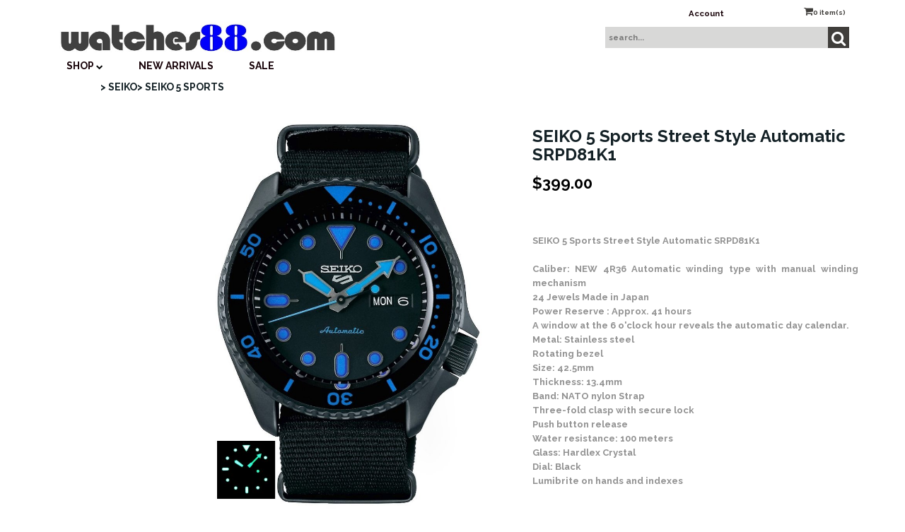

--- FILE ---
content_type: text/html;charset=utf-8
request_url: https://www.watches88.com/pd-seiko-5-sports-street-style-automatic-srpd81k1.cfm
body_size: 14372
content:
<!DOCTYPE html PUBLIC "-//W3C//DTD XHTML 1.0 Transitional//EN" "http://www.w3.org/TR/xhtml1/DTD/xhtml1-transitional.dtd">
<html>
<head>
<title>watches88. SEIKO 5 Sports Street Style Automatic SRPD81K1</title>
<meta name="keywords" content="SRPD81K1 SRPD81 SRPD81k">
<meta name="description" content="">
<meta property="og:image" content="https://www.watches88.com/prod_images_large/SRPD81K11.jpg" />
<script language="Javascript" src="product_buttons.js"></script>
<!-- main JQuery 1.6.1 -->
<script language="Javascript" src="//ajax.googleapis.com/ajax/libs/jquery/1.6.1/jquery.min.js"></script>
<script>var $jq161 = jQuery.noConflict();</script>
<!-- main JQuery 1.12.4 -->
<script language="Javascript" src="//ajax.googleapis.com/ajax/libs/jquery/1.12.4/jquery.min.js"></script>
<script language="Javascript" src="https://media.instantestore.com/jquery/jquery-migrate-1.4.1.js"></script>
<script>var jq12 = jQuery.noConflict();var $amazon = jQuery.noConflict();var $country_state = jQuery.noConflict();var $canvas = jQuery.noConflict();var $checkout = jQuery.noConflict();var $parsley = jQuery.noConflict();var $login = jQuery.noConflict();var $f = jQuery.noConflict();var $trial = jQuery.noConflict();var $j = jQuery.noConflict();var $ = jQuery.noConflict();</script>
<!-- standard Bootstrap -->
<link id="tt" rel="stylesheet" href="https://media.instantestore.com/bootstrap/3.3.6/css/bootstrap.min.css">
<script src="https://media.instantestore.com/bootstrap/3.3.6/js/bootstrap.min.js"></script>
<!-- standard FontAwesome -->
<link rel="stylesheet" href="https://media.instantestore.com/font-awesome/4.6.3/css/font-awesome.min.css">
<script language="javascript" src="/jscript/prettyphoto/js/jquery.prettyPhoto.new.js"></script>
<link href="/jscript/prettyphoto/css/prettyPhoto.css" rel="stylesheet" type="text/css" />
<script type="text/javascript" charset="utf-8">
$jq161(document).ready(function(){
$jq161("a[rel^='prettyPhoto']").prettyPhoto({social_tools:false,show_title:false,allow_resize: false});
});
</script>
<script>
$(document).ready(function(){
$.post("recommend_functions.cfm",
{
type: "setUserTime",
clientUTCOffset: function getClientUTCOffset() {var d = new Date();var clientUTCOffset = d.getTimezoneOffset();return clientUTCOffset;},
checkThis: "9D7E333028BA44E68E3DC0CA552A7C53"
}/*, function(data,status){alert("Data: " + data + "\nStatus: " + status);}*/
);
});
</script>
<style>.subtle_input {display:none !important;}</style>
<script src="/jscript/mutation/mutation_events.js"></script>
<script>
var passcfid = "CFID=aab3ef72-f5f9-4409-8790-c75f76f36819&CFTOKEN=0&jsessionid=DDFD38EF119918AC8BAF8947F525A565";
</script>
<script>
var gdpr = 1;
var storename = "watches88";
var cid = "0";
var cname = "";
var cprice_level = "0";
var pid = 7197;
var showzerotax = 0;
var rightdate = "15-1-2026";
var dayoftheweek = "5";
var righttime = "10:8:22";
var asiapayglobal = 0;
var currencytype = "$";
</script>
<script language="Javascript" src="//media.instantestore.com/jscript/jqzoom.js"></script>
<link rel="stylesheet" type="text/css" href="//media.instantestore.com/jscript/jqzoom.css" />
<script language="Javascript">
var options2 =
{
zoomType: 'reverse',
lens:true,
preloadImages: true,
zoomWidth: 250,
zoomHeight: 250,
xOffset: 10,
yOffset: 0,
title: true
};
</script>
<script>
$(document).ready(function(){
$(".BlowPic").jqzoom(options2);
});
</script>
<script>
var passcfid = "CFID=aab3ef72-f5f9-4409-8790-c75f76f36819&CFTOKEN=0&jsessionid=DDFD38EF119918AC8BAF8947F525A565";
</script>
<script>
var gdpr = 1;
var storename = "watches88";
var cid = "0";
var cname = "";
var cprice_level = "0";
var pid = 7197;
var showzerotax = 0;
var rightdate = "15-1-2026";
var dayoftheweek = "5";
var righttime = "10:8:22";
var asiapayglobal = 0;
var currencytype = "$";
</script>
<!-- jQuery (necessary for Bootstrap's JavaScript plugins) -->
<meta name="viewport" content="width=device-width, initial-scale=1, maximum-scale=1">
<meta http-equiv="Content-Type" content="text/html; charset=utf-8" />
<!--webfont-->
<link href="//fonts.googleapis.com/css?family=Raleway:400,500,600,700,900" rel="stylesheet">
<!-- ICON FONTS -->
<!-- cart -->
<script src="images_7/lente32/js/simpleCart.min.js"> </script>
<!-- css -->
<link rel="stylesheet" href="images_7/lente32/css/flexslider.css" type="text/css" media="screen" />
<link rel="stylesheet" href="images_7/lente32/css/swiper.min.css"/>
<link rel="stylesheet" href="images_7/lente32/css/jasny-bootstrap.min.css"/>
<!-- JQUERY -->
<script src="images_7/lente32/js/jasny-bootstrap.js" type="text/javascript"></script>
<script src="//cdn10.instantestore.com/js/imagesloaded.js"></script>
<script src="/jscript/fixheights.js"></script>
<script src="/jscript/swiper/js/swiper.min.js"></script>
<link href="images_7/lente32/site.css?datetime=2026-01-13 20:42:34" rel="stylesheet" type="text/css" />
<meta name="iestemplateversion" content="7">
<meta name="iespage" content="product">
</head>
<body>
<link href="/jscript/contentbuilder/assets/ies-basic/ies-snippet-content.css" rel="stylesheet" type="text/css" />
<style type="text/css">
.dropdown {float:center; padding-right:0px;}
.dropdown dt {width:500px; border:2px solid #A7A7A7; padding:0px; cursor:pointer; background:#FFFB99}
.dropdown dt:hover {background:#FFF2CB}
.dropdown dd {position:absolute; overflow:hidden; width:504px; display:none; background:#D3D3D3; z-index:99; opacity:0;padding:0; margin:0}
.dropdown ul {width:204px; border:2px solid #9ac1c9; list-style:none; border-top:none}
.dropdown li {display:inline}
.tabmout {color:#333333; text-decoration:none; background:#FFF2CB;}
.tabmover {background:#FFFB99; color:#000000}
.dropdown .underline {border-bottom:1px solid #b9d6dc;}
td.alert {font-family:Verdana; font-size:11pt; color:#000000;}
td.productalert {font-family:Verdana; font-size:10pt; color:#000000;}
table.backgcolor {background:#FFFFFF;}
body {behavior:url("/jscript/dropdown/csshover3.htc");}
</style>
<script type="text/javascript" src="/jscript/dropdown/dropdown.js"></script>
<div data-iessection="templatetop">
<div class="bg-overlay" style="display: none;"></div>
<header class="navbar navbar-default navbar-trans">
<div class="nav-container">
<div class="col-md-12 topbar">
<div class="navbar-header col-md-6">
<!-- NAVBAR LOGO -->
<div class="navbar-brand navbar-logo img-responsive iesfontcolor3">	<div id="logo" class="logo" data-ieswidget="1077"><a href="https://www.watches88.com"><img src="images_7/lente32/images/logo.png" border="0" alt="watches88"/></a></div></div>
</div>
<div class="col-md-6 tippy-right">
<div class="tippy-top">
<div class="col-md-4 tippylink text-bg-trans iesfontfamily2 iesfontcolor2">
<ul>
<li class="text-bg-trans-add"><a href="my_account.cfm">Account</a></li>
</ul>
</div><div data-ieswidget="1078" class="col-md-4 cartbox checkout text-bg-box cart-toggle iesfontfamily2 iesfontcolor1 text-bg-trans-add" id="cd-cart-trigger" data-toggle="offcanvas" data-target="#cart-collapse" data-canvas="body"><span class="cart"><i class="fa fa-shopping-cart" aria-hidden="true"></i></span><span class="cart-total-qty iesfontfamily2"><span id="cart-qty">0 </span><span class="cart-item-text">item(s)</span></span></div>
<!-- MENU BUTTON -->
<button type="button" class="navbar-toggle" data-toggle="offcanvas" data-target=".navbar-collapse" data-canvas="body">
<span class="sr-only">Toggle navigation</span>
<span class="icon-bar iesbackgroundcolor1"></span>
<span class="icon-bar iesbackgroundcolor1"></span>
<span class="icon-bar iesbackgroundcolor1"></span>
</button>
</div>
</div>
<div class="col-md-6 tippy-two">
<div class="col-md-4 searchbox iesfontfamily2">
<div id="sb-search" class="sb-search sb-search-open">
<form action="search1.cfm">
<input class="sb-search-input search" value="" id="search" placeholder="search..." name="Search_Term" type="text">
<input class="sb-search-submit searchbutton" value="" type="submit">
<span class="sb-icon-search"><i class="fa fa-search" aria-hidden="true"></i></span>
</form>
</div>
</div>
</div>
<div class="tippy-bottom"> 
<div class="hara-navbar-top iesfontfamily2 navbar-collapse">
<ul style="" class="nav navbar-nav text-bg-trans iesfontfamily2" data-iestype="linkslist">
<li class="dropdown mega-dropdown text-bg-trans-add"><a href="#category-list" class="dropdown-toggle" data-toggle="dropdown">SHOP <span><i class="fa fa-chevron-down"></i></span></a>
<div id="category-list" class="iesbackgroundcolor2" style="display: none;"><a href="#category-list" class="dropdown-toggle" data-toggle="dropdown"></a><div class="category1" id="cat-26" data-ieswidget="1080"><a href="cat_alba.cfm">ALBA</a><div class="category2" id="cat-26-219"><a href="cat-alba-mechanical.cfm">ALBA Mechanical</a><!--IES_showifsubcategoryexists_Start|Level=2--><!--IES_showifsubcategoryexists_End|Level=2--></div><div class="category2" id="cat-26-68"><a href="cat_alba_chonograph.cfm">ALBA Chronograph</a><!--IES_showifsubcategoryexists_Start|Level=2--><!--IES_showifsubcategoryexists_End|Level=2--></div><div class="category2" id="cat-26-211"><a href="cat-alba-multifunction.cfm">ALBA Multifunction</a><!--IES_showifsubcategoryexists_Start|Level=2--><!--IES_showifsubcategoryexists_End|Level=2--></div><div class="category2" id="cat-26-209"><a href="cat-alba---active.cfm">ALBA Active</a><!--IES_showifsubcategoryexists_Start|Level=2--><!--IES_showifsubcategoryexists_End|Level=2--></div><div class="category2" id="cat-26-212"><a href="cat-alba---fashion.cfm">ALBA Fashion</a><!--IES_showifsubcategoryexists_Start|Level=2--><!--IES_showifsubcategoryexists_End|Level=2--></div><div class="category2" id="cat-26-210"><a href="cat-alba---prestige.cfm">ALBA Prestige</a><!--IES_showifsubcategoryexists_Start|Level=2--><!--IES_showifsubcategoryexists_End|Level=2--></div><div class="category2" id="cat-26-69"><a href="cat_alba_kinetic.cfm">ALBA Kinetic</a><!--IES_showifsubcategoryexists_Start|Level=2--><!--IES_showifsubcategoryexists_End|Level=2--></div><div class="category2" id="cat-26-67"><a href="cat_alba_ladies.cfm">ALBA Ladies</a><!--IES_showifsubcategoryexists_Start|Level=2--><!--IES_showifsubcategoryexists_End|Level=2--></div></div><div class="category1" id="cat-66" data-ieswidget="1080"><a href="cat_seiko1.cfm">SEIKO</a><div class="category2" id="cat-66-179"><a href="cat-seiko-diver-s.cfm">SEIKO Diver's</a><!--IES_showifsubcategoryexists_Start|Level=2--><!--IES_showifsubcategoryexists_End|Level=2--></div><div class="category2" id="cat-66-214"><a href="cat-seiko-prospex.cfm">SEIKO PROSPEX</a><!--IES_showifsubcategoryexists_Start|Level=2--><!--IES_showifsubcategoryexists_End|Level=2--></div><div class="category2" id="cat-66-201"><a href="cat-seiko---presage.cfm">SEIKO PRESAGE</a><!--IES_showifsubcategoryexists_Start|Level=2--><!--IES_showifsubcategoryexists_End|Level=2--></div><div class="category2" id="cat-66-221"><a href="cat-seiko-gmt.cfm">SEIKO GMT</a><!--IES_showifsubcategoryexists_Start|Level=2--><!--IES_showifsubcategoryexists_End|Level=2--></div><div class="category2" id="cat-66-195"><a href="cat-seiko---solar.cfm">SEIKO SOLAR</a><!--IES_showifsubcategoryexists_Start|Level=2--><!--IES_showifsubcategoryexists_End|Level=2--></div><div class="category2" id="cat-66-199"><a href="cat-seiko-sports.cfm">SEIKO 5 SPORTS</a><!--IES_showifsubcategoryexists_Start|Level=2--><!--IES_showifsubcategoryexists_End|Level=2--></div><div class="category2" id="cat-66-187"><a href="cat-seiko-automatic---gents.cfm">SEIKO Automatic - Gents</a><!--IES_showifsubcategoryexists_Start|Level=2--><!--IES_showifsubcategoryexists_End|Level=2--></div><div class="category2" id="cat-66-176"><a href="cat-seiko-automatic--ladies.cfm">SEIKO Automatic - Ladies</a><!--IES_showifsubcategoryexists_Start|Level=2--><!--IES_showifsubcategoryexists_End|Level=2--></div><div class="category2" id="cat-66-178"><a href="cat-seiko-alarm-chronograph.cfm">SEIKO Alarm Chronograph</a><!--IES_showifsubcategoryexists_Start|Level=2--><!--IES_showifsubcategoryexists_End|Level=2--></div><div class="category2" id="cat-66-177"><a href="cat-seiko-chronograph.cfm">SEIKO Chronograph</a><!--IES_showifsubcategoryexists_Start|Level=2--><!--IES_showifsubcategoryexists_End|Level=2--></div><div class="category2" id="cat-66-180"><a href="cat-seiko-flight-master.cfm">SEIKO Flight Master</a><!--IES_showifsubcategoryexists_Start|Level=2--><!--IES_showifsubcategoryexists_End|Level=2--></div><div class="category2" id="cat-66-186"><a href="cat-seiko-kinetic.cfm">SEIKO Kinetic</a><!--IES_showifsubcategoryexists_Start|Level=2--><!--IES_showifsubcategoryexists_End|Level=2--></div><div class="category2" id="cat-66-183"><a href="cat-seiko-ladies.cfm">SEIKO Ladies</a><!--IES_showifsubcategoryexists_Start|Level=2--><!--IES_showifsubcategoryexists_End|Level=2--></div><div class="category2" id="cat-66-184"><a href="cat-seiko-quartz.cfm">SEIKO Quartz</a><!--IES_showifsubcategoryexists_Start|Level=2--><!--IES_showifsubcategoryexists_End|Level=2--></div><div class="category2" id="cat-66-215"><a href="cat_seiko_superior.cfm">SEIKO SUPERIOR</a><!--IES_showifsubcategoryexists_Start|Level=2--><!--IES_showifsubcategoryexists_End|Level=2--></div><div class="category2" id="cat-66-217"><a href="cat-seiko-criteria.cfm">SEIKO Criteria</a><!--IES_showifsubcategoryexists_Start|Level=2--><!--IES_showifsubcategoryexists_End|Level=2--></div></div><div class="category1" id="cat-6" data-ieswidget="1080"><a href="cat_orient.cfm">ORIENT</a><div class="category2" id="cat-6-197"><a href="cat-orient---orient-star.cfm">ORIENT STAR</a><!--IES_showifsubcategoryexists_Start|Level=2--><!--IES_showifsubcategoryexists_End|Level=2--></div><div class="category2" id="cat-6-206"><a href="cat-orient---m-force.cfm">ORIENT M-FORCE</a><!--IES_showifsubcategoryexists_Start|Level=2--><!--IES_showifsubcategoryexists_End|Level=2--></div><div class="category2" id="cat-6-95"><a href="cat_power.cfm">ORIENT POWER RESERVE</a><!--IES_showifsubcategoryexists_Start|Level=2--><!--IES_showifsubcategoryexists_End|Level=2--></div><div class="category2" id="cat-6-29"><a href="cat-orient---diver-s.cfm">ORIENT DIVER'S</a><!--IES_showifsubcategoryexists_Start|Level=2--><!--IES_showifsubcategoryexists_End|Level=2--></div><div class="category2" id="cat-6-220"><a href="cat_orient_semi-skeleton.cfm">ORIENT Semi-Skeleton</a><!--IES_showifsubcategoryexists_Start|Level=2--><!--IES_showifsubcategoryexists_End|Level=2--></div><div class="category2" id="cat-6-28"><a href="cat_orient_automatic.cfm">ORIENT AUTOMATIC</a><!--IES_showifsubcategoryexists_Start|Level=2--><!--IES_showifsubcategoryexists_End|Level=2--></div><div class="category2" id="cat-6-96"><a href="cat_orient_multi.cfm">ORIENT MULTI YEAR CALENDAR</a><!--IES_showifsubcategoryexists_Start|Level=2--><!--IES_showifsubcategoryexists_End|Level=2--></div><div class="category2" id="cat-6-200"><a href="cat-orient---fashionable-automatic.cfm">ORIENT Fashionable Automatic</a><!--IES_showifsubcategoryexists_Start|Level=2--><!--IES_showifsubcategoryexists_End|Level=2--></div><div class="category2" id="cat-6-198"><a href="cat-oroient---stylish-and-smart.cfm">ORIENT Stylish And Smart</a><!--IES_showifsubcategoryexists_Start|Level=2--><!--IES_showifsubcategoryexists_End|Level=2--></div><div class="category2" id="cat-6-128"><a href="cat-orient-sporty-automatic.cfm">ORIENT Sporty Automatic</a><!--IES_showifsubcategoryexists_Start|Level=2--><!--IES_showifsubcategoryexists_End|Level=2--></div><div class="category2" id="cat-6-111"><a href="cat_multihands.cfm">ORIENT Sun & Moon / Multi-hands</a><!--IES_showifsubcategoryexists_Start|Level=2--><!--IES_showifsubcategoryexists_End|Level=2--></div><div class="category2" id="cat-6-103"><a href="cat_orient_quartz.cfm">ORIENT Quartz Series</a><!--IES_showifsubcategoryexists_Start|Level=2--><!--IES_showifsubcategoryexists_End|Level=2--></div><div class="category2" id="cat-6-109"><a href="cat_orient_chronograph.cfm">ORIENT Chronograph</a><!--IES_showifsubcategoryexists_Start|Level=2--><!--IES_showifsubcategoryexists_End|Level=2--></div><div class="category2" id="cat-6-112"><a href="cat_orient_ladies.cfm">ORIENT Ladies</a><!--IES_showifsubcategoryexists_Start|Level=2--><!--IES_showifsubcategoryexists_End|Level=2--></div><div class="category2" id="cat-6-207"><a href="cat-orient---leather-collection.cfm">ORIENT Leather Collection</a><!--IES_showifsubcategoryexists_Start|Level=2--><!--IES_showifsubcategoryexists_End|Level=2--></div></div><div class="category1" id="cat-3" data-ieswidget="1080"><a href="cat_citizen1.cfm">CITIZEN</a><div class="category2" id="cat-3-104"><a href="cat_citizen_automatic.cfm">CITIZEN Automatic</a><!--IES_showifsubcategoryexists_Start|Level=2--><!--IES_showifsubcategoryexists_End|Level=2--></div><div class="category2" id="cat-3-188"><a href="cat-citizen-chronograph.cfm">CITIZEN Chronograph</a><!--IES_showifsubcategoryexists_Start|Level=2--><!--IES_showifsubcategoryexists_End|Level=2--></div><div class="category2" id="cat-3-130"><a href="cat-citizen-mechanical.cfm">CITIZEN Mechanical</a><!--IES_showifsubcategoryexists_Start|Level=2--><!--IES_showifsubcategoryexists_End|Level=2--></div><div class="category2" id="cat-3-216"><a href="cat-citizen-quartz.cfm">CITIZEN Quartz</a><!--IES_showifsubcategoryexists_Start|Level=2--><!--IES_showifsubcategoryexists_End|Level=2--></div><div class="category2" id="cat-3-127"><a href="cat_citizen_-_wicca.cfm">CITIZEN Wicca</a><!--IES_showifsubcategoryexists_Start|Level=2--><!--IES_showifsubcategoryexists_End|Level=2--></div></div><div class="category1" id="cat-15" data-ieswidget="1080"><a href="cat_citizen_ecodrive.cfm">CITIZEN Eco-Drive</a><div class="category2" id="cat-15-175"><a href="cat-citizen-eco-drive--supper-titanium.cfm">CITIZEN Eco-Drive - Super Titanium</a><!--IES_showifsubcategoryexists_Start|Level=2--><!--IES_showifsubcategoryexists_End|Level=2--></div><div class="category2" id="cat-15-99"><a href="cat_ecodrive_chronograph.cfm">CITIZEN Eco-Drive Chronograph</a><!--IES_showifsubcategoryexists_Start|Level=2--><!--IES_showifsubcategoryexists_End|Level=2--></div><div class="category2" id="cat-15-98"><a href="cat_citizen_ecodrive_gents.cfm">CITIZEN Eco-Drive Gents</a><!--IES_showifsubcategoryexists_Start|Level=2--><!--IES_showifsubcategoryexists_End|Level=2--></div><div class="category2" id="cat-15-97"><a href="cat_ecodrive.cfm">Eco-Drive Ladies</a><!--IES_showifsubcategoryexists_Start|Level=2--><!--IES_showifsubcategoryexists_End|Level=2--></div><div class="category2" id="cat-15-208"><a href="cat-citizen-eco-drive-perpetual-calendar.cfm">CITIZEN Eco-Drive Perpetual Calendar</a><!--IES_showifsubcategoryexists_Start|Level=2--><!--IES_showifsubcategoryexists_End|Level=2--></div></div><div class="category1" id="cat-14" data-ieswidget="1080"><a href="cat_citizen.cfm">CITIZEN Promaster</a><div class="category2" id="cat-14-26"><a href="cat_citizen_promaster_land.cfm">CITIZEN PROMASTER - LAND</a><!--IES_showifsubcategoryexists_Start|Level=2--><!--IES_showifsubcategoryexists_End|Level=2--></div><div class="category2" id="cat-14-25"><a href="cat_citizen_promaster.cfm">CITIZEN PROMASTER - MARINE</a><!--IES_showifsubcategoryexists_Start|Level=2--><!--IES_showifsubcategoryexists_End|Level=2--></div><div class="category2" id="cat-14-24"><a href="cat_citizen_promaster_sky.cfm">CITIZEN PROMASTER - SKY</a><!--IES_showifsubcategoryexists_Start|Level=2--><!--IES_showifsubcategoryexists_End|Level=2--></div></div><div class="category1" id="cat-19" data-ieswidget="1080"><a href="cat_casio_protrek.cfm">CASIO</a><div class="category2" id="cat-19-192"><a href="cat-casio---baby-g.cfm">CASIO BABY G</a><!--IES_showifsubcategoryexists_Start|Level=2--><!--IES_showifsubcategoryexists_End|Level=2--></div><div class="category2" id="cat-19-189"><a href="cat-casio---chronograph.cfm">CASIO EDIFICE</a><!--IES_showifsubcategoryexists_Start|Level=2--><!--IES_showifsubcategoryexists_End|Level=2--></div><div class="category2" id="cat-19-193"><a href="cat-casio-g-shock.cfm">CASIO G-Shock</a><!--IES_showifsubcategoryexists_Start|Level=2--><!--IES_showifsubcategoryexists_End|Level=2--></div><div class="category2" id="cat-19-190"><a href="cat-casio---protrek.cfm">CASIO PROTREK</a><!--IES_showifsubcategoryexists_Start|Level=2--><!--IES_showifsubcategoryexists_End|Level=2--></div><div class="category2" id="cat-19-191"><a href="cat-casio---sheen.cfm">CASIO SHEEN</a><!--IES_showifsubcategoryexists_Start|Level=2--><!--IES_showifsubcategoryexists_End|Level=2--></div><div class="category2" id="cat-19-194"><a href="cat-casio---sports.cfm">CASIO Sports</a><!--IES_showifsubcategoryexists_Start|Level=2--><!--IES_showifsubcategoryexists_End|Level=2--></div><div class="category2" id="cat-19-213"><a href="cat-casio-standard.cfm">CASIO STANDARD</a><!--IES_showifsubcategoryexists_Start|Level=2--><!--IES_showifsubcategoryexists_End|Level=2--></div></div><div class="category1" id="cat-7" data-ieswidget="1080"><a href="cat_stopwatch.cfm">Stopwatch</a></div><div class="category1" id="cat-43" data-ieswidget="1080"><a href="cat_accessories.cfm">Accessories</a><div class="category2" id="cat-43-133"><a href="cat-citizen.cfm">CITIZEN</a><!--IES_showifsubcategoryexists_Start|Level=2--><!--IES_showifsubcategoryexists_End|Level=2--></div><div class="category2" id="cat-43-134"><a href="cat-orient.cfm">ORIENT</a><!--IES_showifsubcategoryexists_Start|Level=2--><!--IES_showifsubcategoryexists_End|Level=2--></div><div class="category2" id="cat-43-132"><a href="cat-seiko.cfm">SEIKO</a><!--IES_showifsubcategoryexists_Start|Level=2--><!--IES_showifsubcategoryexists_End|Level=2--></div><div class="category2" id="cat-43-135"><a href="cat-watch-strap-bracelet.cfm">Watch Strap / Bracelet</a><!--IES_showifsubcategoryexists_Start|Level=2--><!--IES_showifsubcategoryexists_End|Level=2--></div></div><div class="category1" id="cat-42" data-ieswidget="1080"><a href="cat_seiko_clock.cfm">CLOCK</a></div><div class="category1" id="cat-23" data-ieswidget="1080"><a href="cat_gift.cfm">Gift Certificates</a></div><div class="category1" id="cat-59" data-ieswidget="1080"><a href="cat-sale-specials.cfm">Sale & Specials</a></div></div>
</li>
<li class="text-bg-trans-add"><a href="new_products.cfm">New Arrivals</a></li>
<li class="text-bg-trans-add"><a href="on_sale.cfm">SALE</a></li>
<div class="visible-xs-block">
<ul>
<li class="text-bg-trans-add"><a href="my_account.cfm">Account</a></li>
</ul>
</div>
</ul></div>
</div>
</div>
</div>
</header>
</div>
<div class="container main-top iesfontfamily2">
<div style="display:block">
<LINK href="product_page.css?d=2026-01-13_20:42:34" type=text/css rel=stylesheet>
<LINK href="product_page31.css?d=2026-01-13_20:42:34" type=text/css rel=stylesheet>
<script type="text/javascript">
var test_request = null;
try
{
test_request = new XMLHttpRequest();
}
catch(trymicrosoft)
{
try
{
test_request = new ActiveXObject("Msxml2.XMLHTTP");
}
catch(othermicrosoft)
{
try
{
test_request = new ActiveXObject("Microsoft.XMLHTTP");
}
catch(failed)
{
test_request = null;
}
}
}
if(test_request == null)
{
}
else
{
}
</script>
<!--step1-->
<script language="javascript" src="product_images.js"></script>
<script>
function addwishlisticon(productID, status){
if(status == 1){
$('.optionerror').html('');
document.Forward_To.id = 'productForm';
var url = 'check_option.cfm';
var posting = $.post( url, $('#productForm').serialize());
posting.done(function( data ) {
var optioninfo = JSON.parse(data.trim());
var optionerror = 0;
if(optioninfo['OPTIONERRORID'].length !== 0){
for(i=0;i<optioninfo['OPTIONERRORID'].length;i++){
$('#' + optioninfo['OPTIONERRORID'][i]).html(optioninfo['OPTIONERROR'][i]);
$('#' + optioninfo['OPTIONERRORID'][i]).addClass('optionerror');
}
var optionerror = 1;
}
if(optionerror == 0){
updateWishList(productID,status);
}
});
}
else{
updateWishList(productID,status);
}
}
function updateWishList(productID,status){
var currentWishListCount = 0;
var addedWishListMessage = "Item added to wishlist for 30 days!";
if(status == 1){
$.post('add_wish_list.cfm', $('form[name="Forward_To"]').serialize(),function( data ) {
currentWishListCount = data.split('<input type="hidden" name="PID"').length - 1;
$('.product-wishlist-icon i').removeClass('fa-heart-o').addClass('fa-heart');
$('.product-wishlist-icon').attr('onclick','javascript:addwishlisticon(' + productID + ',0);');
$('.product-wish-list-label').html(addedWishListMessage);
$('.topwishlisticon .totalwishlist').html(currentWishListCount);
if(currentWishListCount < 1)
$('.topwishlisticon').hide();
else
$('.topwishlisticon').show();
});
}
else{
$.post('process_wish_list.cfm', {PID:productID, status:status},function( data ) {
var obj = $.parseJSON(data.trim());
if (typeof obj == "object"){
if(obj.WishListCount != undefined){
currentWishListCount = obj.WishListCount;
}
}
$('.product-wishlist-icon i').removeClass('fa-heart').addClass('fa-heart-o');
$('.product-wishlist-icon').attr('onclick','javascript:addwishlisticon(' + productID + ',1);');
$('.product-wish-list-label').html('');
$('.topwishlisticon .totalwishlist').html(currentWishListCount);
if(currentWishListCount < 1)
$('.topwishlisticon').hide();
else
$('.topwishlisticon').show();
});
}
}
</script>
<script type="text/javascript" charset="utf-8">
$jq161(document).ready(function(){
$jq161("a[rel^='lightbox']").prettyPhoto({social_tools:false,show_title:false,allow_resize: false});
});
</script>
<script type="text/javascript" src="/ajaxparser/ajax-client-loading.js"></script>
<script type="text/javascript" src="/ajaxparser/ajax-parser-html.js"></script>
<script language="javascript">
function ajaxautorecalc(status)
{
var ajaxRequest = new AjaxRequest("ajax_auto_recalculate.cfm?PID=" + document.Forward_To.PID.value);
//ajaxRequest.setLoadingContainer("errorQ3");
//ajaxRequest.addNamedFormElements("questionChoosen3","Answer3");
//ajaxRequest.setEchoDebugInfo();
ajaxRequest.addNamedFormElements(
"P_List","currentPriceLevel","ori_script_name","QuantityOrdered","QBulkCount","quantitydisabled");
ajaxRequest.sendRequest();
}
</script>
<style type="text/css">
.bigger_price_show_class
{
}
</style>
<style type="text/css">
.prod_option_personalization_header
{
font-size:15px
}
</style>
<!--prodImage-->
</div>
<table width="100%"><tr><td align="right"><form method="post" name="multi_cur_form" id="multi_cur_form" style="margin:0px;">View price in:&#160;&#160;<select name="multi_cur_select" onchange="document.forms.multi_cur_form.submit();" class="cconverter"><option value="AUD">Australian Dollar (AUD)</option><option value="CAD">Canadian Dollar (CAD)</option><option value="EUR">Euros (EUR)</option><option value="GBP">Pounds Sterling (GBP)</option><option value="USD" selected="1">US Dollar (USD)</option><option value="USD">====================</option><option value="ANG">Netherlands Antilles (ANG)</option></select></form></td></tr></table>
<form action="add_to.cfm" method="post" name="Forward_To" style="margin-top:0px;margin-bottom:0px;" class="productaddtocartform">
<input type="hidden" name="Cart_ID" value="C4433674-188F-4893-BD6E8C789541F718">
<input type="hidden" name="Wish_ID" value="A183EA3F-7134-4894-AABF4DBE786D3FBD">
<input type="hidden" name="Upsell_PID" value="">
<input type="hidden" name="Upsell_QuantityOrdered" value="1">
<input type="hidden" name="ori_script_name" value="/pd-seiko-5-sports-street-style-automatic-srpd81k1.cfm">
<input type="hidden" name="PID" value="7197">
<input type="hidden" name="Route_To" value="Add To Cart">
<meta property="og:type" content="product" /><meta property="og:title" content="SEIKO 5 Sports Street Style Automatic SRPD81K1" /><meta property="og:description" content="SEIKO 5 Sports Street Style Automatic SRPD81K1
Caliber: NEW 4R36 Automatic winding type with manual winding mechanism
24 Jewels Made in Japan
Power Reserve : Approx. 41 hours
A window at the 6 o'clock hour reveals the automatic day calendar.
Metal: Stainless steel
Rotating bezel
Size: 42.5mm
Thickness: 13.4mm
Band: NATO nylon Strap
Three-fold clasp with secure lock
Push button release
Water resistance: 100 meters
Glass: Hardlex Crystal
Dial: Black
Lumibrite on hands and indexes
" /><meta property="og:url" content="https://www.watches88.com/pd-seiko-5-sports-street-style-automatic-srpd81k1.cfm" /><meta property="og:site_name" content="watches88" /><meta property="og:image" content="https://www.watches88.com/prod_images_large/SRPD81K11.jpg"><meta property="product:price:amount" content="399"><meta property="product:price:currency" content="USD"><link rel="canonical" href="https://www.watches88.com/pd-seiko-5-sports-street-style-automatic-srpd81k1.cfm" /><div itemscope itemtype="http://schema.org/Product"><meta itemprop="productID" content="7197"><meta itemprop="name" content="SEIKO 5 Sports Street Style Automatic SRPD81K1"><meta itemprop="description" content="SEIKO 5 Sports Street Style Automatic SRPD81K1
Caliber: NEW 4R36 Automatic winding type with manual winding mechanism
24 Jewels Made in Japan
Power Reserve : Approx. 41 hours
A window at the 6 o'clock hour reveals the automatic day calendar.
Metal: Stainless steel
Rotating bezel
Size: 42.5mm
Thickness: 13.4mm
Band: NATO nylon Strap
Three-fold clasp with secure lock
Push button release
Water resistance: 100 meters
Glass: Hardlex Crystal
Dial: Black
Lumibrite on hands and indexes
"><meta itemprop="image" content="https://www.watches88.com/prod_images_large/SRPD81K11.jpg"><span itemprop="model" content=""><link itemprop="url" href="https://www.watches88.com/pd-seiko-5-sports-street-style-automatic-srpd81k1.cfm" /><div class="price_vert" itemprop="offers" itemscope itemtype="http://schema.org/Offer"><meta itemprop="priceCurrency" content="USD" /><meta itemprop="price" content="399"><link itemprop="itemCondition" href="https://schema.org/NewCondition"/><link itemprop="availability" href="https://schema.org/InStock" /></div><div class="clear"></div></div> 
<!--<script language="Javascript" src="//ajax.googleapis.com/ajax/libs/jquery/1.5.2/jquery.min.js"></script>-->
<!-- Custom styles for this template -->
<div class="cont-fix iesfontfamily2 iesfontcolor2">
<!-- Example row of columns -->
<div class="container buttertop">
<div class="col-md-6 breadcrumbs">
<a href='cat_seiko1.cfm' class=''>>&nbsp;SEIKO</a><a href='cat-seiko-sports.cfm' class=''>>&nbsp;SEIKO 5 SPORTS</a>
</div>
<div class="col-md-12 prodtopdescription">
<!--startTopDescription-->
<br />
<!--endTopDescription-->
</div>
</div>
<div class="row">
<div class="desktop-slider">
<div class="col-lg-2 desktop-alt">
<ul id="list_image" class="image-list">
<li id="dot1" class="product_page_morepic" onclick="javascript:showOnlyImage(1);"><a href="javascript:void(0);" data-image="prod_images_large/SRPD81K11.jpg" data-zoom-image="prod_images_large/SRPD81K11.jpg" onclick="javascript:showOnlyImage(1);"><img src="prod_images_large/SRPD81K11.jpg" border="0" id="dotimg1"/></a></li>
</ul>
</div>
<div class="col-lg-5">
<div id="product_page_pic" class="big-image">
<img id="zoom_01" src="prod_images_large/SRPD81K11.jpg" border="0" alt="SEIKO 5 Sports Street Style Automatic SRPD81K1" title="SEIKO 5 Sports Street Style Automatic SRPD81K1" data-zoom-image="prod_images_large/SRPD81K11.jpg"> 
</div>
<div class="product_pic_space">
<div class="social-share">
<!--startSocialBookMark1--><div id="social_network"><div style="margin:5px 0px 5px 0px;"><!--pinit--><div style="margin:5px;float:left;"><div id="fb-root"></div>
<script src="//connect.facebook.net/en_US/all.js"></script>
<script>FB.init({
appId : '', // YOUR APP ID
status : true, // check login status
cookie : true, // enable cookies to allow the server to access the session
xfbml : true // parse XFBML
});
FB.Event.subscribe('edge.create',
function(response) {
SetCookie("FBLikeProd","1",30);
}
);
function SetCookie(cookieName,cookieValue,nDays) {
var today = new Date();
var expire = new Date();
if (nDays==null || nDays==0) nDays=1;
expire.setTime(today.getTime() + 3600000*24*nDays);
document.cookie = cookieName+"="+escape(cookieValue) + ";expires="+expire.toGMTString();
}</script>
<script>(function(d, s, id) {
var js, fjs = d.getElementsByTagName(s)[0];
if (d.getElementById(id)) {return;}
js = d.createElement(s); js.id = id;
js.src = "//connect.facebook.net/en_US/all.js#xfbml=1";
fjs.parentNode.insertBefore(js, fjs);
}(document, 'script', 'facebook-jssdk'));</script>
<div class="fb-like" data-href="http://www.watches88.com/pd-seiko-5-sports-street-style-automatic-srpd81k1.cfm" ref="Prod7197" data-send="false" data-layout="button_count" data-width="" data-show-faces="false" ></div></div></div></div><!--endSocialBookMark1-->
</div>
</div>
</div>
</div>
<div class="col-lg-12 swiper-pic-slider">
<div class="mobile-prod-title"><h3 class='prod_product_name_header'>SEIKO 5 Sports Street Style Automatic SRPD81K1 </h3></div>
<div id="swiper-product-page-pic">
<link rel="stylesheet" href="/jscript/swiper/css/swiper.min.css">
<div class="swiper-container">
<div class="swiper-wrapper">
<div class="swiper-slide"><img id="zoom_01" src="prod_images_large/SRPD81K11.jpg" border="0" alt="SEIKO 5 Sports Street Style Automatic SRPD81K1" title="SEIKO 5 Sports Street Style Automatic SRPD81K1" data-zoom-image="prod_images_large/SRPD81K11.jpg"> </div>
<div class="swiper-slide"><!--prodImage_2--></div>
<div class="swiper-slide"><!--prodImage_3--></div>
<div class="swiper-slide"><!--prodImage_4--></div>
</div>
<!-- Add Pagination -->
<div class="swiper-pagination"></div>
</div>
<!-- Swiper JS -->
<script src="/jscript/swiper/js/swiper.min.js"></script>
</div>
</div>
<div class="col-lg-5 right-sidebar">
<div class="product-details">
<div class="dtop-prod-title"><h3 class='prod_product_name_header'>SEIKO 5 Sports Street Style Automatic SRPD81K1 </h3></div>
<div class="clearfix"></div>
<div id="changePrice5" class="prod-price"><span class='prod_your_price_currency_type'><span class='bigger_price_show_class'>$</span></span><span class='prod_your_price_correct_price'><span class='bigger_price_show_class'>399.00</span></span><br/></div>
<div class="clearfix"></div>
<span class="prod-instock">Stock Status: In Stock</span>
<!--startStockNotification-->
<a class="default_add_to_cart" href=""
>
</a>
<!--endStockNotification-->
<div class="clearfix"></div>
<div class="manufacturer_no"> </div>
<div class="clearfix"></div>
<div class="prod-description">
<p>SEIKO 5 Sports Street Style Automatic SRPD81K1<br />
<br />
Caliber: NEW 4R36 Automatic winding type with manual winding mechanism<br />
24 Jewels Made in Japan<br />
Power Reserve : Approx. 41 hours<br />
A window at the 6 o'clock hour reveals the automatic day calendar.<br />
Metal: Stainless steel<br />
Rotating bezel<br />
Size: 42.5mm<br />
Thickness: 13.4mm<br />
Band: NATO nylon Strap<br />
Three-fold clasp with secure lock<br />
Push button release<br />
Water resistance: 100 meters<br />
Glass: Hardlex Crystal<br />
Dial: Black<br />
Lumibrite on hands and indexes<br />
<br />
</p>
</div>
<div class="qtybox">
<!--Quantity box-->
<div class="custom-qty-text"><!--customTextQuantityToAdd--></div>
<div class="qty-field"><!--QuantityToAdd--></div>
<!--end quantity box-->
</div>
<div id="prod-page-reg prod-mobile-only">
<p class="cart-and-list-buttons">
<button type="button" class="btn btn-add-to-cart iesfontfamily3 iesfontcolor3 iesbackgroundcolor3" onclick="javascript:cartbutton()">Add to cart</button>
<button type="button" class="btn btn-add-to-wish-list" onclick="javascript:wishbutton()"><span class="glyphicon glyphicon-heart-empty"></span><span class="wishlist-text">Add to wish list</span></button>
</p>
</div>
</div>
</div>
</div>
<div class="container bigbox-prod-desc clearfix">
<div class="col-md-12">
<div class="bigbox-header">
</div>
</div>
</div>
<div class="clearfix"></div>
<div class="col-md-12 prodbottomdescription">
<!--startBottomDescription-->
<br />
<!--endBottomDescription-->
</div>
</div> <!-- /container -->
<script language="Javascript" type="text/javascript" src="/jscript/fancybox2/source/jquery.fancybox.new.js"></script>
<link href="/jscript/fancybox2/source/jquery.fancybox.css" rel="stylesheet" type="text/css">
<script language="Javascript" type="text/javascript">
$jq161(document).ready(function() {
$jq161("a.fancybox").fancybox({'width':1000,'height':650});
});
</script>
<!--startElevateZoom-->
<script src="/jscript/elevatezoom/jquery.elevateZoom-2.5.5.min.js"></script>
<script>
var zoomConfig = {zoomWindowWidth:250,zoomWindowHeight:250,gallery:'list_image',cursor: 'pointer',galleryActiveClass: 'active',easing : true,zoomLevel : 0.9};
var image = $('#list_image a');
$(document).ready(function () {
$("#zoom_01").elevateZoom(zoomConfig);
$("#zoom_01").bind("click", function(e) {
var ez = $('#zoom_01').data('elevateZoom');
$jq161.fancybox(ez.getGalleryList()); return false;});
$(image).bind('click', function(){
// Remove old instance od EZ
$('.zoomContainer').remove();
$('#zoom_01').removeData('elevateZoom');
// Update source for images
$('#zoom_01').attr('src', $(this).data('image'));
$('#zoom_01').data('zoom-image', $(this).data('zoom-image'));
// Reinitialize EZ
$('#zoom_01').elevateZoom(zoomConfig);
});
});
</script>
<!--endElevateZoom-->
<script language="javascript">
try{
getdot2info = document.getElementById("dot2").innerHTML;
}catch(err){document.getElementById("list_image").style.display='none';}
</script>
<script language="javascript">
try{
getdot2info = document.getElementById("dot2").innerHTML;
}catch(err){document.getElementById("list_image").style.display='none';}
</script>
<script language="javascript">
try{
getdot2info = document.getElementById("dot2").innerHTML;
}catch(err){document.getElementById("list_image").style.display='none';}
</script>
<script language="javascript">
function showOnlyImage(id)
{
for(i=1;i<=4;i++)
{
try{eval("document.getElementById('dot" + i + "').style.border = '1px solid #ccc';");}catch(err){}
}
if(id !== 0)
{
eval("document.getElementById('dot" + id + "').style.border = '1px solid #000';");
}
}
var maxheight = 0;
for(i=1;i<=4;i++){
try{
imgheight = eval("document.getElementById('dotimg" + i + "').offsetHeight");
var maxheight = Math.max(imgheight, maxheight);
}catch(err){}
}
for(i=1;i<=4;i++){
try{
eval("document.getElementById('dot" + i + "').style.height = '" + maxheight + "px';");
}catch(err){}
}
var mainimgheight = 0;
var actualwidth = 270;
var actualheight = 350;
try{
var img1 = new Image();
img1.src = document.getElementById("dotimg1").src + "?" + new Date().getTime();
img1.onload = function() {
h = (actualwidth*this.height)/this.width;
if(h > actualheight){
h = actualheight;
}
h = Math.floor(h);
mainimgheight = Math.max(h, mainimgheight);
}
}catch(err){}
try{
var img2 = new Image();
img2.src = document.getElementById("dotimg2").src + "?" + new Date().getTime();
img2.onload = function() {
h = (actualwidth*this.height)/this.width;
if(h > actualheight){
h = actualheight;
}
h = Math.floor(h);
mainimgheight = Math.max(h, mainimgheight);
}
}catch(err){}
try{
var img3 = new Image();
img3.src = document.getElementById("dotimg3").src + "?" + new Date().getTime();
img3.onload = function() {
h = (actualwidth*this.height)/this.width;
if(h > actualheight){
h = actualheight;
}
h = Math.floor(h);
mainimgheight = Math.max(h, mainimgheight);
}
}catch(err){}
try{
var img4 = new Image();
img4.src = document.getElementById("dotimg4").src + "?" + new Date().getTime();
img4.onload = function() {
h = (actualwidth*this.height)/this.width;
if(h > actualheight){
h = actualheight;
}
h = Math.floor(h);
mainimgheight = Math.max(h, mainimgheight);
}
}catch(err){}
/*window.onload = function(){
if(mainimgheight == 0){mainimgheight=actualheight}
document.getElementById("product_page_pic").style.height = mainimgheight + "px";
}*/
</script>
<script language="Javascript" type="text/javascript">
$( '#mobile-search-trigger' ).click(function() {
$( '.mobile-search' ).toggle();
});
</script>
<script language="Javascript" type="text/javascript">
// The Menu Expander for mobile
//Navigation Menu Slider
jQuery(function($){
$('#nav-expander').bind('click',function(e){
e.preventDefault();
$('body').toggleClass('nav-expanded');
});
$('#nav-close').bind('click',function(e){
e.preventDefault();
$('body').removeClass('nav-expanded');
});
});
</script>
<script language="Javascript" type="text/javascript">
$('.swiper-wrapper div').each(function(){
if($(this).is(':empty')) {
$(this).hide();
}
});
var swiper = new Swiper('.swiper-container', {
pagination: '.swiper-pagination',
paginationClickable: true,
spaceBetween: 30,
centeredSlides: true,
/*autoplay: 4000,
autoplayDisableOnInteraction: true*/
});
</script>
<script language="javascript">
function showOnlyImage(id)
{
$(".prod_option_page_photo").css("display","none");
$(".product_page_pic").css("display","block");
$(".zoomContainer").css("display","block");
for(i=1;i<=4;i++){
try{eval("document.getElementById('dot" + i + "').style.border = '1px solid #ccc';");}catch(err){}
}
if(id !== 0){
eval("document.getElementById('dot" + id + "').style.border = '1px solid #000';");
}
$('#product_page_pic').show();
}
</script>
<script src="/jscript/public_assets/js/add_to_cart.js"></script>
<script>
function actionafteraddtocart(cartqty){
$( "#cart-qty" ).text(cartqty);
//$( "#cd-cart-trigger" ).trigger( "click" );
//setTimeout(function(){
//$( "#cd-cart-trigger" ).trigger( "click" );
//$(".bg-overlay").hide();
// }, 3000);
}
$( "input[type='radio']" ).click(function() {
classname = $( this ).parent().attr("class");
$( "." + classname ).removeClass("labelselected iesbackgroundcolor3");
$( this ).parent().addClass("labelselected iesbackgroundcolor3");
});
$( "input[type='checkbox']" ).click(function() {
checkstatus = $( this ).prop("checked");
if(checkstatus == true){
$( this ).parent().addClass("labelselected iesbackgroundcolor3");
}else{
$( this ).parent().removeClass("labelselected iesbackgroundcolor3");
}
});
$('.option-image').bind("DOMSubtreeModified",function(){
optionimgid = $(this).children("div").attr("id");
optionimg = $("#" + optionimgid).html();
if(optionimg.indexOf("trans.gif") == -1 && optionimg !== ""){
$("#product_page_pic").html(optionimg);
}
});
//$('.image_styles').addClass('products-grid');
$('.product_vert').addClass('product');
$( "table:first" ).css( "display", "none" );
$(function() {
$( "#multi_cur_form" ).appendTo( ".currencyxe" );
});
</script>
<script>
$( document ).ready(function() {
$('#bigbox-reviews').show();
$('.bigbox-rev').css('border-bottom','1px solid').addClass('iesbackgroundcolor2');
$('#bigbox-video').hide();
$('#bigbox-Divnotes').hide();
});
$('.bigbox-rev').click(function(){
$(this).addClass('iesbackgroundcolor2');
$(this).css('border-bottom','1px solid');
$('.bigbox-vid').removeClass('iesbackgroundcolor2');
$('.bigbox-vid').css('border-bottom','0');
$('.bigbox-notes').css('border-bottom','0');
$('.bigbox-notes').removeClass('iesbackgroundcolor2');
$('#bigbox-reviews').show();
$('#bigbox-video').hide();
$('#bigbox-Divnotes').hide();
});
$('.bigbox-vid').click(function(){
$(this).addClass('iesbackgroundcolor2');
$(this).css('border-bottom','1px solid');
$('.bigbox-rev').removeClass('iesbackgroundcolor2');
$('.bigbox-rev').css('border-bottom','0');
$('.bigbox-notes').css('border-bottom','0');
$('.bigbox-notes').removeClass('iesbackgroundcolor2');
$('#bigbox-video').show();
$('#bigbox-reviews').hide();
$('#bigbox-Divnotes').hide();
});
$('.bigbox-notes').click(function(){
$(this).addClass('iesbackgroundcolor2');
$(this).css('border-bottom','1px solid');
$('.bigbox-rev').removeClass('iesbackgroundcolor2');
$('.bigbox-rev').css('border-bottom','0');
$('.bigbox-vid').css('border-bottom','0');
$('.bigbox-vid').removeClass('iesbackgroundcolor2');
$('#bigbox-Divnotes').show();
$('#bigbox-reviews').hide();
$('#bigbox-video').hide();
});
</script>
<script language="Javascript" src="product_end.js"></script>
</div>
<div data-iessection="templatebottom">
<footer class="iesbackgroundcolor1 iesfontfamily2">
<div class="container">
<div class="col-md-3 footerlinks">
<div style="min-height: 0px; zoom: 1;" class="bolder" data-iestype="html"><p>Store Help</p></div>
<ul style="" data-iestype="linkslist"> 
<li><a href="about.cfm">About Us</a></li>
<li><a href="contact_us.cfm">Contact</a></li>
<li><a href="faq.cfm">FAQ</a></li>
<li><a href="privacy.cfm">Privacy Policy</a></li>
</ul>
</div>
<div class="col-md-3 footerlinks">
<div style="min-height: 0px; zoom: 1;" class="bolder" data-iestype="html"><p>Navigate</p></div>
<ul style="" data-iestype="linkslist"> 
<li><a href="show_wish_list.cfm">Wishlist</a></li>
<li><a href="my_account.cfm">Account</a></li>
<li><a href="view_my_orders.cfm">Order Tracking</a></li>
</ul>
</div>
<div class="col-md-3 footerlinks otherlinks">
<div style="min-height: 0px; zoom: 1;" class="bolder" data-iestype="html"><p>Other Links</p></div><ul class="infopages" data-ieswidget="1081"><li class="infopages_link"><a href="about_us.cfm">About Us.</a></li><li class="infopages_link"><a href="security_policy__100_safe_sh.cfm">- Security Policy 100% Safe Shopping Guarantee</a></li><li class="infopages_link"><a href="return_and_exchange_policywat.cfm">- Return And Exchange Policy</a></li><li class="infopages_link"><a href="warranty.cfm">- Warranty</a></li><li class="infopages_link"><a href="shipping_policy.cfm">- Shipping Policy</a></li><li class="infopages_link"><a href="_order_guide.cfm">- Order Guide</a></li><li class="infopages_link"><a href="products_map.cfm">- Products Map</a></li><li class="infopages_link"><a href="watch_glossary.cfm">- Watch Glossary</a></li><li class="infopages_link"><a href="links.cfm">Links</a></li></ul></div>
<div class="col-md-3 media" data-iestype="html" style="min-height: 0px; zoom: 1;">
<p class="bolder">Elsewhere</p>
<div class="blocking">
<a href="https://www.facebook.com/watches88fb/" target="_blank"><img style="opacity: 1;" class="img-responsive stockphoto" src="images_7/lente32/images/facebook.jpeg" alt="facebook" id="facebook"></a>
<a href="https://www.instagram.com/watches88ig" target="_blank"><img style="opacity: 1;" class="img-responisve stockphoto" src="images_7/lente32/images/Instagram.jpeg" alt="Instagram" id="Instagram"></a>
<p><br></p>
</div>
</div>
<div class="currencyxe"></div>
<div class="col-md-12 payment" data-iestype="html" style="min-height: 0px; zoom: 1;">
<div class="blocking">
<div class="payment-img"><a href="https://www.paypal.com/my/home" target="_blank"><img style="opacity: 1;" class="img-responsive stockphoto" src="images_7/lente32/images/payment-paypal.png" alt="PayPal" id="payment-paypal"></a></div>
<div class="payment-img"><a href="https://www.paypal.com/my/home"><img style="opacity: 1;" class="img-responsive stockphoto" src="images_7/lente32/images/payment-amex.png" alt=" American Express" id="payment-amex"></a></div>
<div class="payment-img"><a href="https://www.paypal.com/my/home" target="_blank"><img style="opacity: 1;" class="img-responsive stockphoto" src="images_7/lente32/images/payment-visa.png" alt="Visa Card" id="payment-visa"></a></div>
<div class="payment-img"><a href="https://www.paypal.com/my/home" target="_blank"><img style="opacity: 1;" class="img-responsive stockphoto" src="images_7/lente32/images/payment-master.png" alt="Master Card" id="payment-master"></a></div>
<div class="payment-img"><a href="https://www.paypal.com/my/home" target="_blank"><img style="opacity: 1;" class="img-responsive stockphoto" src="images_7/lente32/images/payment-discover.png" alt="Discover" id="payment-discover"></a></div>
</div>
</div>
<div class="copyright col-md-12">
<div id="copyright">All rights reserved. Copyright watches88 2016</div>
</div>
</div>
</footer>
<div class="modal fade bs-example-modal-lg iesfontfamily2 iesfontcolor2" tabindex="-1" role="dialog" aria-labelledby="myLargeModalLabel">
<div class="modal-dialog modal-lg">
<div class="modal-content">
<div class="modal-header">
<button type="button" class="close" data-dismiss="modal">×</button>
<h4 id="modal-product-name"></h4>
</div>
<div class="modal-body">
<div id="modal-product-pic"><img src="" id="modal-product-pic-img"></div>
<div id="modal-product-price"></div>
<div class="modalbox-btns">
<div id="modal-product-cart" class="iesbackgroundcolor3"><a id="modal-cart-link">Add To Cart</a></div>
<div id="modal-product-link"><a id="modal-prod-link">View Product</a></div>
</div>
</div>
</div>
</div>
</div>
<div class="cartpanel navmenu navmenu-default navmenu-fixed-right offcanvas iesfontfamily2 iesfontcolor2" id="cart-collapse" style="display: none;">
<!-- Shopping-cart-mini --><div>
<div id="cd-cart">
<div class="cd-cart-content">
<ul class="cd-cart-items">
</ul> 
<!-- cd-cart-items -->
<div class="cd-cart-total"><div class="cart-header"><h4>MY CART</h4></div>
<div class="hara-cart-total">
<div class="view-cart iesfontcolor1" onclick="location.href='show_cart.cfm';">View Cart</div>
<p>Total <span>$0.00</span></p>
</div>
<a href="checkout.cfm" class="checkout-btn iesbackgroundcolor3">Checkout</a>
</div> <!-- cd-cart-total -->
</div> <!-- end-shopping-cart-mini -->
</div>
<!-- end-shopping-cart-mini -->
</div>
</div>
<!-- JS -->
<script src="images_7/lente32/js/uisearch.js"></script>
<script src="images_7/lente32/js/classie.js"></script>
<script src="images_7/lente32/js/uisearch.js"></script>
<script src="images_7/lente32/js/shrinker-modal.js"></script>
<!--script src="/jscript/public_assets/js/add_to_cart.js"></script-->
<script>
var hidedropdown;
$(".mega-dropdown").mouseenter(function() {
$(".mega-dropdown #category-list").css("display","block");
clearTimeout(hidedropdown);
});
$(".mega-dropdown").mouseleave(function() {
hidedropdown = setTimeout(function(){
$(".mega-dropdown #category-list").css("display","none");
}, 400);
});
$(".mega-dropdown").click(function() {
$(".mega-dropdown #category-list").css("display","block");
clearTimeout(hidedropdown);
});
</script>
<script>
//new UISearch( document.getElementById( 'sb-search' ) );
</script>
<script>
$(".quick-cat img").hover(function(){
$( this ).parent().find('.cat-textbox').addClass( "background-white" );
}, function(){
$( this ).parent().find('.cat-textbox').removeClass( "background-white" );
});
</script>
<script>
$(document).ready(function(){
$('.cart-toggle').click(function(event){
event.stopPropagation();
$("#cart-collapse").toggle("slide");
$('.bg-overlay').show(); 
});
$("#cart-collapse").on("click", function (event) {
event.stopPropagation();
});
});
$(document).on("click", function () {
$("#cart-collapse").hide();
// $('.bg-overlay').hide(); 
});
//$( ".cart-toggle" ).click(function() {
// $( '#cart-collapse' ).toggle();
//});
</script>
<script>
jQuery(document).ready(function(){
jQuery("[data-toggle='collapse']").click(function(){
event.preventDefault();
var mytarget = jQuery(this).attr('data-target');
jQuery("#" + mytarget).toggle();
});
});
$(document).ready(function(){
checkScreenSize();
});
$(window).resize(function(){
checkScreenSize();
});
function checkScreenSize(){
// Create the measurement node
var scrollDiv = document.createElement("div");
scrollDiv.className = "scrollbar-measure";
document.body.appendChild(scrollDiv);
// Get the scrollbar width
var scrollbarWidth = scrollDiv.offsetWidth - scrollDiv.clientWidth;
// Delete the DIV 
document.body.removeChild(scrollDiv);
var width = $(window).width()+scrollbarWidth;
if(width <= 767){
$('.hara-navbar-top').addClass('navmenu navmenu-default navmenu-fixed-right offcanvas');
}
else{
$('.hara-navbar-top').removeClass('navmenu navmenu-default navmenu-fixed-right offcanvas');
}
}
$('.carttext').addClass('iesfontcolor1');
$(document).ready(function(){
$('.navbar-toggle').on("click", function (e) {
e.preventDefault();
// if ($('.hara-navbar-top:not(".offcanvas-clone")').hasClass('in canvas-slid')) {
// console.log('show');
// $('.bg-overlay').hide(); 
// } 
if (!$('.hara-navbar-top:not(".offcanvas-clone")').hasClass('in canvas-slid')) {
$('.bg-overlay').show(); 
}
});
$('.bg-overlay').on('click', function (e){
e.preventDefault();
$('.bg-overlay').removeAttr('style');
for (i = 0; i < 500; i++) { 
setTimeout(function(){$('.bg-overlay').removeAttr('style'); }, i);
}
});
});
$('#hara-cat-left').find('a').each(function(){
var haraCompareText=$('.page_description_header_main').text();
var haraListText=$(this).text();
if(haraCompareText.length>0 && haraListText.indexOf(haraCompareText) >= 0){
$(this).addClass('iesfontcolor1');
}
});
</script>
<script>
$(document).ready(function(){
$("div.product_pic_div").imagesLoaded(function(){
fixheight("div.product","div.product_pic_div","div.product_name");
});
$(window).resize(function(){
console.log('resize fixheight');
fixheight("div.product","div.product_pic_div","div.product_name");
});
});
setTimeout(function(){
fixheight("div.product","div.product_pic_div","div.product_name");
}, 2000);
</script>
</div>
<script src="/__utm.js" type="text/javascript"></script>
<script>jQuery(document).ready(function(){
if (/chrom(e|ium)/.test(navigator.userAgent.toLowerCase())) {
jQuery('body').css('opacity', '1.0')
}
});
// Handle "placeholder" if placeholder is not supported (eg. IE9 and below)
if (document.createElement("input").placeholder == undefined) {
jQuery(function() {
jQuery('[placeholder]').focus(function() {
var input = jQuery(this);
if (input.val() == input.attr('placeholder')) {
input.val('');
input.removeClass('placeholder');
}
}).blur(function() {
var input = jQuery(this);
if (input.val() == '' || input.val() == input.attr('placeholder')) {
input.addClass('placeholder');
input.val(input.attr('placeholder'));
}
});
jQuery('[placeholder]').parents('form').submit(function() {
jQuery(this).find('[placeholder]').each(function() {
var input = jQuery(this);
if (input.val() == input.attr('placeholder')) {
input.val('');
}
})
});
});
}
</script>
<script language="javascript" src="/jscript/js.cookie.js"></script>
<script src="/jscript/responsify.min.js"></script>
<script type="text/javascript">var popupVar1 = "ndfhfgnsw43egt4gsg4d";</script>
<script src="/jscript/iespopup/assets/js/iesPopup.js"></script>
<script src="/jscript/public_assets/js/newsletter.js"></script>
</body>
</html>
